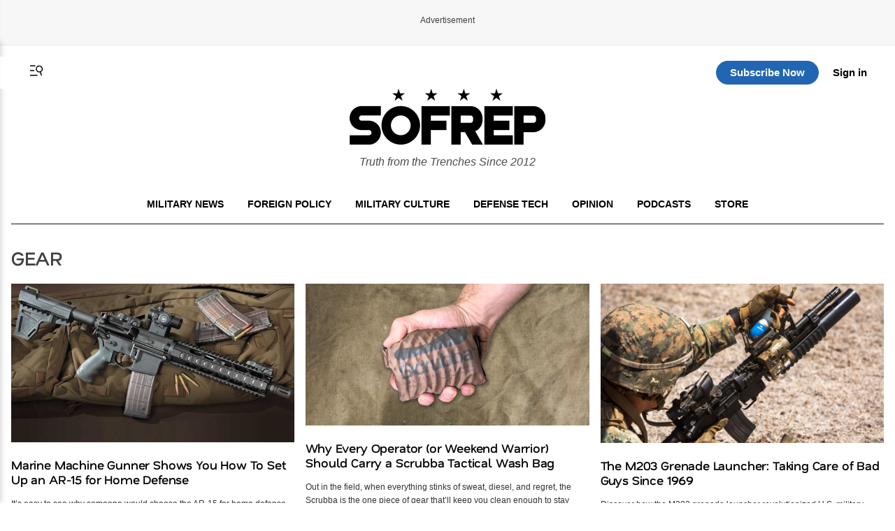

--- FILE ---
content_type: text/html; charset=utf-8
request_url: https://www.google.com/recaptcha/api2/aframe
body_size: 182
content:
<!DOCTYPE HTML><html><head><meta http-equiv="content-type" content="text/html; charset=UTF-8"></head><body><script nonce="Fl7RtivEg2qnE4UgOcI6Fg">/** Anti-fraud and anti-abuse applications only. See google.com/recaptcha */ try{var clients={'sodar':'https://pagead2.googlesyndication.com/pagead/sodar?'};window.addEventListener("message",function(a){try{if(a.source===window.parent){var b=JSON.parse(a.data);var c=clients[b['id']];if(c){var d=document.createElement('img');d.src=c+b['params']+'&rc='+(localStorage.getItem("rc::a")?sessionStorage.getItem("rc::b"):"");window.document.body.appendChild(d);sessionStorage.setItem("rc::e",parseInt(sessionStorage.getItem("rc::e")||0)+1);localStorage.setItem("rc::h",'1769106520764');}}}catch(b){}});window.parent.postMessage("_grecaptcha_ready", "*");}catch(b){}</script></body></html>